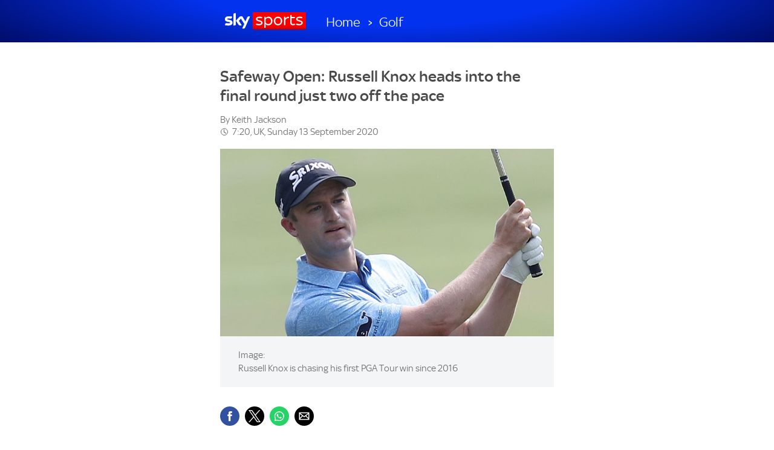

--- FILE ---
content_type: text/html; charset=UTF-8
request_url: https://www.skysports.com/amp/golf/news/12176/12070584/safeway-open-russell-knox-heads-into-the-final-round-just-two-off-the-pace
body_size: 20421
content:
<!doctype html>
<html ⚡ lang="en">
<head>
    <meta charset="utf-8">
    <script async src="https://cdn.ampproject.org/v0.js"></script>
    <script async custom-element="amp-consent" src="https://cdn.ampproject.org/v0/amp-consent-0.1.js"></script>
    <title>Safeway Open: Russell Knox heads into the final round just two off the pace | Golf News | Sky Sports</title>
    <meta name="title" content="Safeway Open: Russell Knox heads into the final round just two off the pace | Golf News | Sky Sports">
    <meta name="description" content="Russell Knox stayed in contention for his first PGA Tour win in over four years as a 70 was enough to keep him two shots off the lead on day three of the Safeway Open.">
    <link rel="canonical" href="https://www.skysports.com/golf/news/12176/12070584/safeway-open-russell-knox-heads-into-the-final-round-just-two-off-the-pace"/>
    <meta name="viewport" content="width=device-width, initial-scale=1.0, minimum-scale=1">

        <script type="application/ld+json">
          {"@context": "http://schema.org","@type": "NewsArticle","alternativeHeadline": "Knox two back in bunched leaderboard","articleBody": "Russell Knox stayed in contention for his first PGA Tour win in over four years as a 70 was enough to keep him two shots off the lead on day three of the Safeway Open. Knox birdied two of the first three holes at Silverado Country Club, although he was unable to make any further gains and settled for 15 consecutive pars to remain on 14 under amid a hugely-congested leaderboard.  Brian Stuard, James Hahn and Cameron Percy share the lead on 16 under, with the top 28 players separated by only four shots heading into Sunday's final round. Stuard (66) and Hahn (67) both kept bogeys off their cards on day three, while Australian Percy mixed six birdies with two dropped shots in his 68 as he bids for his maiden PGA Tour title at the age of 46. \"A win would mean the world to me,\" said Percy. \"Yeah, it would be fantastic. It would mean I get to go to Augusta, which is a goal. I've never been to Augusta, which is the biggest goal you have when you come over here. I just thought I'd get there, I haven't got there yet, so it's a big deal.\"  Norway's Kristoffer Ventura made a significant early move up the leaderboard, pitching in for eagle at the ninth to cap an outward 30, and he was the first to get to 16 under when he holed a 10-foot birdie putt at the short 11th, only to have his momentum halted with bogeys at 13 and 15. He clawed one shot back at the last to complete a 66 and set the clubhouse target at 15 under, a score later matched by overnight-leader Sam Burns (72) and Friday's albatross star Harry Higgs (70). Emiliano Grillo, the 2015 champion, surged into contention for a second win in Napa Valley as he birdied four of the last five holes to return a 65 along with veteran Stewart Cink.  The 2009 Open champion made six birdies as he also covered the front nine in just 30 blows, although a birdie at the 12th was his only gain after the turn as he equalled Grillo's 65 and joined the Argentine on 14 under. \"I did start off hot, I don't know how else to describe it,\" said Cink, who admitted taking three to get down from just short of the green at the par-five ninth took the wind out of his sails. \"I was just in front of the green in two and I hit kind of an indifferent third shot to about 10 feet and didn't make the putt, and that was just a little bit of a momentum staller. And then after that I was still pushing. I made one more birdie, but I just couldn't get anything stuffed in there close and couldn't get any putts to fall.  \"All in all, though, it was a round I'm really pleased with.\" Knox missed a number of chances from inside 15 feet to add to his two early birdies, while England's Ben Taylor fired a six-birdie 67 to ensure he will start the final round just three shots off the lead.","mainEntityOfPage": {"@type": "WebPage","url": "/golf/news/12176/12070584/safeway-open-russell-knox-heads-into-the-final-round-just-two-off-the-pace"},"wordCount": "502","inLanguage": "en-GB","genre": "golf","publisher": {"@type": "Organization","@id": "#Publisher","name": "Sky Sports","logo": {"@type": "ImageObject","@id": "#Logo","url": "https://e0.365dm.com/tvlogos/channels/Sky-Sports-Logo.png","width": "172","height": "36"}},"headline": "Safeway Open: Russell Knox heads into the final round just two off the pace","description": "Russell Knox is two off the lead at the Safeway Open, with the top 28 players separated by just four shots after the third round.","dateline": "London,UK","copyrightHolder": {"@id":"#Publisher"},"author":  {"@type": "Person","name": "Keith Jackson" } ,"datePublished": "2020-09-13T02:14:00+0000","dateModified": "2020-09-13T07:20:00+0000","dateCreated": "2020-09-13T02:19:00+0000","image": {"@type": "ImageObject","url": "https://e0.365dm.com/20/09/2048x1152/skysports-russell-knox-golf_5094979.jpg?20200913012935","width": 2048,"height": 1152 } ,"url":"/golf/news/12176/12070584/safeway-open-russell-knox-heads-into-the-final-round-just-two-off-the-pace"  }
        </script>
        
      <script type="application/ld+json">
        {"@context":"http:\/\/schema.org","@type":"Organization","name":"Sky Sports","legalName":"Sky Sports LIMITED","url":"https:\/\/www.skysports.com\/","description":"Watch the best live coverage of your favourite sports: Football, Golf, Rugby, Cricket, Tennis, F1, Boxing, plus the latest sports news, transfers and scores.","logo":{"@type":"ImageObject","url":"https:\/\/e0.365dm.com\/tvlogos\/channels\/Sky-Sports-Logo.png","width":172,"height":36},"foundingDate":1989,"founders":{"@type":"Person","name":"Rupert Murdoch"},"address":{"@type":"PostalAddress","streetAddress":"Grant Way","addressLocality":"Isleworth","addressRegion":"Greater London","postalCode":"TW7 5QD","addressCountry":"United Kingdom"},"contactPoint":{"@type":"ContactPoint","contactType":"customer support","telephone":"[(+44) 0330 041 2639]","email":"sports@sky.com"},"sameAs":["https:\/\/www.facebook.com\/skysports","https:\/\/twitter.com\/skysports","https:\/\/www.instagram.com\/skysports","https:\/\/www.youtube.com\/skysports","https:\/\/en.wikipedia.org\/wiki\/Sky_Sports","https:\/\/plus.google.com\/+SoccerAMOfficial"]}
      </script>

      <script type="application/ld+json">
        {"@context":"http:\/\/schema.org","@type":"WebSite","name":"Sky Sports","url":"http:\/\/www.skysports.com"}
      </script>


    
    <link rel="icon" href="/favicon.ico?bypass-service-worker">
    <link rel="icon" href="/icon.svg?bypass-service-worker" type="image/svg+xml">
    <link rel="apple-touch-icon" href="/apple-touch-icon.png?bypass-service-worker">
    
    
    
    
    
    <meta name="x:card" content="summary_large_image">
    <meta name="x:site" content="@skysports">
    <meta name="x:title" content="Safeway Open: Russell Knox heads into the final round just two off the pace">
    <meta name="x:description" content="Russell Knox stayed in contention for his first PGA Tour win in over four years as a 70 was enough to keep him two shots off the lead on day three of the Safeway Open.">
    <meta name="x:image" content="https://e0.365dm.com/20/09/768x432/skysports-russell-knox-golf_5094979.jpg?20200913012935">
    <meta name="x:image:alt" content="Russell Knox">
    
    <meta name="x:app:country" content="GB">
    <meta name="x:app:id:iphone" content="500102120">
    <meta name="x:app:id:ipad" content="500102120">
    <meta name="x:app:id:googleplay" content="com.bskyb.sportsnews">
    
    <meta property="fb:app_id" content="119138771563927">
    <meta property="og:site_name" content="Sky Sports">
    <meta property="og:locale" content="en_GB">
    <meta property="og:title" content="Safeway Open: Russell Knox heads into the final round just two off the pace">
    <meta property="og:description" content="Russell Knox stayed in contention for his first PGA Tour win in over four years as a 70 was enough to keep him two shots off the lead on day three of the Safeway Open.">
    <meta property="og:url" content="https://www.skysports.com/amp/golf/news/12176/12070584/safeway-open-russell-knox-heads-into-the-final-round-just-two-off-the-pace">
    <meta property="og:type" content="article">
    <meta property="og:image" content="https://e0.365dm.com/20/09/1600x900/skysports-russell-knox-golf_5094979.jpg?20200913012935">
    
    
    <script async custom-element="amp-ad" src="https://cdn.ampproject.org/v0/amp-ad-0.1.js"></script>
    <script async custom-element="amp-user-notification" src="https://cdn.ampproject.org/v0/amp-user-notification-0.1.js"></script>
    <script async custom-element="amp-analytics" src="https://cdn.ampproject.org/v0/amp-analytics-0.1.js"></script>
    <script async custom-element="amp-instagram" src="https://cdn.ampproject.org/v0/amp-instagram-0.1.js"></script>
    <script async custom-element="amp-youtube" src="https://cdn.ampproject.org/v0/amp-youtube-0.1.js"></script>
    <script async custom-element="amp-iframe" src="https://cdn.ampproject.org/v0/amp-iframe-0.1.js"></script>

    <style amp-boilerplate>body{-webkit-animation:-amp-start 8s steps(1,end) 0s 1 normal both;-moz-animation:-amp-start 8s steps(1,end) 0s 1 normal both;-ms-animation:-amp-start 8s steps(1,end) 0s 1 normal both;animation:-amp-start 8s steps(1,end) 0s 1 normal both}@-webkit-keyframes -amp-start{from{visibility:hidden}to{visibility:visible}}@-moz-keyframes -amp-start{from{visibility:hidden}to{visibility:visible}}@-ms-keyframes -amp-start{from{visibility:hidden}to{visibility:visible}}@-o-keyframes -amp-start{from{visibility:hidden}to{visibility:visible}}@keyframes -amp-start{from{visibility:hidden}to{visibility:visible}}</style><noscript><style amp-boilerplate>body{-webkit-animation:none;-moz-animation:none;-ms-animation:none;animation:none}</style></noscript>

    <style amp-custom>:root{--base-scaler:10px;--base-font-scaler:48px}@media (max-width:900px){:root{--base-scaler:calc(3.3px + 0.75vw);--base-font-scaler:calc(21.2px + 3vw)}}@media (max-width:360px){:root{--base-scaler:6px;--base-font-scaler:32px}}:root{--brand-1:#002672;--brand-3:linear-gradient(#002672,#00043b);--brand-highlight:#3578ff;--shade-0:#fff;--shade-1:#f4f5f7;--shade-2:#e2e2e2;--shade-2-5:#9f9f9f;--shade-3:#707070;--shade-4:#4a4a4a;--shade-4-5:#453f3f;--shade-4-75:#252525;--shade-5:#222;--shade-6:#111;--black-op80:rgba(0,0,0,.8);--black-op60:rgba(0,0,0,.6);--black-op40:rgba(0,0,0,.4);--gradient-radial:radial-gradient(circle at center,#fff 0,#e8e7ed 100%);--gradient-pipe:linear-gradient(90deg,#d7d5dd,#eee 30%,#eee 70%,#d7d5dd);--gradient-linear:linear-gradient(180deg,#f5f5f5,#e3e4e4);--success:#299934;--alert:#ea021a;--live:#ea021a;--live-color:#fff;--breaking:#fde000;--breaking-color:#111;--link-color:#3157a1;--link-color-invert:#2aa2e1;--link-color-on-light:#00369f;--link-color-on-dark:#4fc2ff;--live-bg:linear-gradient(180deg,#e90e10,#bc0000);--breaking-bg:linear-gradient(180deg,#f8eb1f,#f2ca06);--body-bg:var(--gradient-pipe);--article-bg:var(--shade-0);--component-bg:var(--shade-0);--component-bg-transparent:#ffffff00;--component-shade:var(--shade-1);--component-shade-gradient:linear-gradient(180deg,#f5f5f5,#e3e4e4);--component-shade-dark:var(--shade-5);--border-color:var(--shade-2);--border-color-dark:var(--shade-5);--text-color:var(--shade-4);--text-color-invert:var(--shade-0);--text-color-secondary:var(--shade-3);--text-color-tertiary:var(--shade-2-5);--text-color-dark:var(--shade-6);--text-color-light:var(--shade-0);--icon-color:var(--shade-6);--base-shade:255,255,255;--base-shade-invert:0,0,0;--page-canvas:#f8f8f8;--site-canvas: ;--drop-shadow:0 3px 3px rgba(0,0,0,.12);--glow-shadow:0 0 8px rgba(0,0,0,.12);--site-header-shadow:0 1px 15px rgba(0,0,0,.14);--transition-duration-l:0.5s;--space-xs:calc(var(--base-scaler)*1);--space-s:calc(var(--base-scaler)*2);--space-m:calc(var(--base-scaler)*3);--space-l:calc(var(--base-scaler)*4);--space-xl:calc(var(--base-scaler)*6);--site-width:1024px;--site-width-s:480px;--site-width-m:700px;--site-width-amp:600px;--site-width-inner:976px;--component-gap:var(--space-s);--component-padding:var(--space-m);--component-margin:var(--space-l);--group-margin:var(--space-xl);--site-gutter:calc(var(--space-s) + 4px);--z-index-ui:999;--z-index-ads:9999;--z-index-overlays:99999;--branding-sky-text-font:"Sky Text";--branding-sky-headline-font:"Sky Headline","Sky Headline fallback","arial narrow",sans-serif;--base-font-name:"skytext";--base-font-load-setting:"optional";--base-font-size:18px;--font-scale-xl:var(--base-font-scaler);--font-scale-l:calc(var(--base-font-scaler)*1.25/2 + 6px);--font-scale-m:calc(var(--base-font-scaler)*0.35 + 13.2px);--font-scale-s:calc((var(--base-font-scaler))/8 + 16px);--font-scale-xs:calc((var(--base-font-scaler))/8 + 14px);--font-scale-xxs:calc((var(--base-font-scaler) - 10px)/8 + 13.25px);--font-fixed-m:var(--base-font-size);--font-fixed-s:calc(var(--base-font-size) - 2px);--font-fixed-xs:calc(var(--base-font-size) - 4px);--display-1:var(--font-scale-xl);--display-2:var(--font-scale-l);--display-3:var(--font-scale-m);--display-4:var(--font-scale-s);--display-5:var(--font-scale-xs);--display-6:var(--font-scale-xxs);--article-text:var(--font-scale-xs);--component-text:var(--font-scale-xxs);--supporting-text:var(--font-fixed-s);--label-text:var(--font-fixed-xs);--ui-display-in-dark-mode:none;--ui-display-in-light-mode:block}@font-face{font-display:"optional";font-family:Sky Text;src:url(/assets/fonts/sky-regular.woff) format("woff")}@font-face{font-display:"optional";font-family:Sky Text;font-weight:700;src:url(/assets/fonts/sky-medium.woff) format("woff")}@font-face{font-display:"optional";font-family:Sky Headline;font-weight:400;src:url(/assets/fonts/sky-headline-semi-bold.woff) format("woff")}@font-face{font-family:Sky Headline fallback;font-stretch:condensed;font-weight:400;size-adjust:71%;src:local("HelveticaNeue-CondensedBold"),local("Tahoma"),local("Roboto")}@font-face{font-display:"optional";font-family:Sky Display;src:url(/assets/fonts/sky-display-medium.woff) format("woff")}@font-face{font-display:"optional";font-family:Sky Football;font-weight:200;src:url(/assets/fonts/sky-football.woff) format("woff")}@font-face{font-display:"optional";font-family:Sky Premier League;font-weight:200;src:url(/assets/fonts/sky-premier-league.woff) format("woff")}@font-face{font-display:"optional";font-family:Sky Cricket;font-weight:200;src:url(/assets/fonts/sky-cricket.woff) format("woff")}@font-face{font-display:"optional";font-family:The Hundred;font-weight:200;src:url(/assets/fonts/the-hundred-regular.woff) format("woff")}@font-face{font-display:"optional";font-family:Sky F1;font-weight:200;src:url(/assets/fonts/sky-f1.woff) format("woff")}@font-face{font-display:"optional";font-family:Sky Golf;font-weight:200;src:url(/assets/fonts/sky-golf.woff) format("woff")}*{box-sizing:border-box;font-size:100%;margin:0;padding:0}html{font-size:var(--base-font-size);-webkit-font-smoothing:antialiased;-moz-osx-font-smoothing:grayscale;-webkit-text-size-adjust:none;color:var(--text-color);font-family:var(--branding-sky-text-font),sans-serif;scroll-behavior:smooth;word-wrap:break-word;overflow-anchor:none}body[data-body-locked=true]{overflow:hidden;width:100%}img{border:0;max-width:100%;opacity:1}a,svg{color:inherit;fill:inherit;text-decoration:none}a:hover{text-decoration:underline}@media (hover:none){a[href]:hover{text-decoration:none}}:focus{outline-offset:-2px}ul{list-style:none}:root{--brand-1:#003cdf;--brand-2:#ea021a;--brand-3:linear-gradient(122deg,#1553ff 13.77%,#0f33d5 81.69%);--brand-4:linear-gradient(var(--brand-2),#d42321);--brand-5:linear-gradient(#fff,#dbddec);--link-color:var(--brand-1);--link-color-on-light:var(--link-color);--link-color-faded-hover:#003cdf14;--live-bg:linear-gradient(132deg,#fc0d25 15.22%,#dc051b 80.27%);--site-header-z-index:99992;--site-header-sub-nav-underline-color-override:currentColor;--ui-advert-shaded-bg:#d1cfd8;--sports-branding-transfer-center-primary:#272728;--sports-branding-transfer-center-secondary:#f9db28;--sports-branding-transfer-center-color:#fff;--sports-branding-skysports-primary:var(--brand-1);--sports-branding-skysports-color:#fff;--sports-branding-skysports-font:"Sky Display";--sports-branding-skysports-light-primary:#fff;--sports-branding-skysports-light-color:inherit;--sports-branding-skysports-light-font:"Sky Display";--sports-branding-boxing-primary:#fff;--sports-branding-boxing-color:#4a4a4a;--sports-branding-cricket-primary:#053d70;--sports-branding-cricket-a11y:#037eab;--sports-branding-cricket-gradient:linear-gradient(139.73deg,#037eab 16.77%,#124e7e 82.66%);--sports-branding-cricket-color:#fff;--sports-branding-cricket-font:"Sky Cricket";--sports-branding-cricket-the-hundred-primary:#000;--sports-branding-cricket-the-hundred-secondary:#ff0082;--sports-branding-cricket-the-hundred-color:#fff;--sports-branding-cricket-the-hundred-font:"The Hundred";--sports-branding-darts-primary:#e00c14;--sports-branding-darts-color:#fff;--sports-branding-f1-primary:#e20613;--sports-branding-f1-color:#fff;--sports-branding-f1-font:"Sky F1";--sports-branding-football-primary:#cc0f13;--sports-branding-football-primary-gradient:linear-gradient(-192deg,#cd2529,#be2022 48.5%,#b70709 49%,#a00000);--sports-branding-football-color:#fff;--sports-branding-football-font:"Sky Football";--sports-branding-football-pl-primary:#030c7e;--sports-branding-football-pl-gradient:linear-gradient(-192deg,#1d238a,#222677 48.5%,#090f68 49%,#0e1151);--sports-branding-football-pl-color:#fff;--sports-branding-football-pl-font:"Sky Premier League";--sports-branding-premier-league-primary:var(--sports-branding-football-pl-primary);--sports-branding-premier-league-gradient:var(--sports-branding-football-pl-gradient);--sports-branding-premier-league-color:var(--sports-branding-football-pl-color);--sports-branding-premier-league-font:var(--sports-branding-football-pl-font);--sports-branding-football-wsl-primary:#4a386f;--sports-branding-football-wsl-secondary:#1e1034;--sports-branding-football-wsl-primary-gradient:linear-gradient(var(--sports-branding-football-wsl-primary),var(--sports-branding-football-wsl-secondary));--sports-branding-football-womens-super-league-primary:var(--sports-branding-football-wsl-primary);--sports-branding-football-womens-super-league-secondary:var(--sports-branding-football-wsl-secondary);--sports-branding-football-womens-super-league-primary-gradient:var(--sports-branding-football-wsl-primary-gradient);--sports-branding-gaa-primary:#0c5177;--sports-branding-gaa-color:#fff;--sports-branding-golf-primary:#00472e;--sports-branding-golf-color:#fff;--sports-branding-golf-font:"Sky Golf";--sports-branding-horseracing-primary:#006270;--sports-branding-horseracing-color:#fff;--sports-branding-horseracing-alt-primary:#014350;--sports-branding-horseracing-alt-secondary:#005763;--sports-branding-horseracing-alt-color:#fff;--sports-branding-nba-primary:#004fa8;--sports-branding-nba-color:#fff;--sports-branding-netball-primary:#622482;--sports-branding-netball-color:#fff;--sports-branding-nfl-primary:#273271;--sports-branding-nfl-color:#fff;--sports-branding-rugby-league-primary:#d3181c;--sports-branding-rugby-league-color:#fff;--sports-branding-rugby-union-primary:#063b80;--sports-branding-rugby-union-color:#fff;--sports-branding-tennis-primary:#2c52aa;--sports-branding-tennis-color:#fff;--sports-branding-watch-primary:linear-gradient(132.4deg,#0035c5 15.22%,#002a91 80.27%);--sports-branding-watch-color:#fff;--sports-branding-watch-nav-button:linear-gradient(122.49deg,#1553ff 13.77%,#003cdf 81.69%);--sports-branding-wwe-primary:#000;--sports-branding-wwe-color:#fff;--sports-branding-pundits-page:linear-gradient(0deg,rgba(0,0,0,.2),rgba(0,0,0,.2)),#003cdf}.sdc-ui-bullet-list{color:var(--text-color);font-size:16px;list-style:none;padding:0}.sdc-ui-bullet-list>li:not(:last-of-type){margin-bottom:.25em}.sdc-ui-bullet-list>li>a{color:inherit;display:inline-block;line-height:1;padding:.2em 0;text-decoration:none;vertical-align:middle}.sdc-ui-bullet-list>li>a:hover{background:none;text-decoration:underline}.sdc-ui-bullet-list>li>a:after{border-bottom:1px solid;border-right:1px solid;content:"";display:inline-block;height:.35em;margin-left:.25em;opacity:.9;transform:rotate(-45deg) translateY(-1px);width:.35em}.sdc-ui-external-link:after{background:url([data-uri]) no-repeat;background-size:100%;content:"";display:inline-block;height:.9em;margin-left:.2em;opacity:.5;position:relative;top:-1px;vertical-align:middle;width:.9em}.sdc-ui-label{color:var(--link-color);font-size:15px}.sdc-article-significance[class]{background:var(--brand-1);color:var(--text-color-invert);cursor:default;display:inline-block;font-size:13px;font-weight:700;line-height:1.08;overflow:hidden;padding:2px 4px;text-overflow:ellipsis;text-transform:uppercase;vertical-align:middle;white-space:nowrap}.sdc-article-significance--breaking[class]{background:var(--breaking);color:var(--breaking-color)}.sdc-article-significance--transfer[class]{background:var(--breaking-color);color:var(--breaking)}.sdc-article-significance--sponsored[class]{background:none;color:var(--text-color-secondary)}.sdc-article-significance--live[class]{background:var(--live);color:var(--text-color-invert)}.amp-page-limit,.sdc-site-footer__wrapper,.sdc-site-header__wrapper,.site-wrap-amp{margin-left:auto;margin-right:auto;max-width:var(--site-width-amp);padding-left:var(--site-gutter);padding-right:var(--site-gutter)}.amp-page-limit{box-sizing:border-box;width:100%}.site-component-vertical-margin{margin-bottom:var(--component-margin)}.site-component-vertical-margin-negative{margin-top:calc(var(--component-margin)*-1)}.ui-media-caption{--caption-bg:var(--component-shade);--text-color:var(--text-color-secondary);--v-padding:var(--component-gap);--h-padding:var(--component-padding);background:var(--caption-bg,#eee);color:var(--text-color);font-size:var(--font-size,var(--supporting-text,16px));line-height:1.4;padding:var(--v-padding,1em) var(--h-padding,1em);text-align:left}.ui-media-caption__caption-text{display:block;margin:0 auto;max-width:100%}.ui-media-caption>span:last-of-type{box-sizing:content-box;display:block;margin-left:auto;margin-right:auto}.sdc-site-au--amp .sdc-site-au__label{color:var(--text-color-secondary);display:block;font-size:.8rem;line-height:1;margin-bottom:.75em;text-align:center}.sdc-site-au--amp.mpu-inline-mobile{background:var(--component-shade);background:radial-gradient(ellipse at center,#fff 0,var(--component-shade) 100%);padding:16px 0}.sdc-site-au--amp .sdc-site-au__item{background:var(--component-shade);display:block;margin:0 auto}@media (max-width:480px){.sdc-site-au--amp.mpu-inline-mobile{margin-left:-16px;margin-right:-16px}}.sdc-article-body .sdc-article-image{padding-left:0;padding-right:0}.sdc-article-gallery,.sdc-article-header{margin-bottom:var(--component-margin)}.sdc-article-header__writer a[href]{color:var(--link-color)}.sdc-article-strapline__button[class]{color:var(--brand-1)}.sdc-article-strapline__button[class]:hover{background-color:var(--brand-1);border-color:var(--brand-1)}.sdc-article-widget-placeholder__button[class]{-webkit-appearance:none;-moz-appearance:none;appearance:none;background:none;border:1px solid;border-radius:3px;color:var(--link-color);cursor:pointer;display:inline-block;font-family:inherit;font-weight:400;line-height:1;padding:.64em 1em;vertical-align:middle}.sdc-article-widget-placeholder__button[class]:hover{background-color:var(--link-color);border-color:var(--link-color);color:#fff;text-decoration:none}.sdc-site-footer[class]{margin-top:var(--component-margin)}.sdc-site-header,.sdc-site-outbrain,.sdc-site-share--amp[class]{margin-bottom:var(--component-margin)}.sdc-site-share--amp[class]{padding-bottom:1em}.sdc-site-share--amp[class]>[class]{margin-right:.5em}.sdc-article-factbox{--factbox-title-font:var(--branding-sky-text-font);--factbox-bg:var(--component-shade-gradient,linear-gradient(180deg,hsla(0,0%,96%,.5) 0%,hsla(180,2%,89%,.5) 100%));--factbox-border:none;--factbox-border-radius:8px;--factbox-bullet-size:8px;--factbox-bullet-indent:1.55em;--factbox-bullet-colour:var(--link-color);max-width:100%}.sdc-article-factbox__text-wrapper{background:var(--factbox-bg);border:var(--factbox-border);border-radius:var(--factbox-border-radius);color:var(--text-color);display:grid;gap:var(--component-gap);padding:var(--component-margin)}.sdc-article-factbox__title-wrapper{display:flex}.sdc-article-factbox__title-wrapper:before{background:var(--brand-3);content:"";display:var(--factbox-chevron-display,block);margin-right:1em;width:8px}.sdc-article-factbox__title{flex:1;font-family:var(--factbox-title-font);font-size:var(--display-3);font-weight:400;line-height:1}.sdc-article-factbox__list{list-style-position:inside;list-style-type:disc}.sdc-article-factbox__text{line-height:1.4}.sdc-article-factbox__author{align-items:center;display:flex;flex-direction:row;line-height:normal}.sdc-article-factbox__author-text{align-items:flex-start;display:flex;flex:1;flex-direction:column;margin:var(--component-gap)}.sdc-article-factbox__author-information{align-items:flex-start;display:flex;flex-direction:row;flex-wrap:wrap;gap:.25em}.sdc-article-factbox__author-image-wrapper{height:60px;overflow:hidden;width:60px}.sdc-article-factbox__author-image{background:var(--component-bg);border-radius:50%;width:100%}.sdc-article-factbox__author-name{color:var(--link-color);font-weight:700;margin-bottom:.3em}.sdc-article-factbox__author-twitter{color:var(--link-color)}.sdc-article-factbox ul{line-height:1.25;list-style:none;padding-left:0}.sdc-article-factbox li{padding:0 0 .5em var(--factbox-bullet-indent);position:relative}.sdc-article-factbox li:before{aspect-ratio:1/1;background:var(--factbox-bullet-colour);border-radius:50%;content:"";left:calc(var(--factbox-bullet-indent) - 1.2em);position:absolute;top:calc(.65em - var(--factbox-bullet-size)/2);width:var(--factbox-bullet-size)}.sdc-article-factbox p a,.sdc-article-factbox ul a{color:var(--link-color);font-weight:700}.sdc-article-gallery--amp{background-color:var(--component-shade);padding-bottom:2em}.sdc-article-gallery--amp *{-webkit-tap-highlight-color:rgba(255,255,255,0);box-sizing:border-box}.sdc-article-gallery--amp .amp-carousel-slide{margin:0}.sdc-article-gallery--amp .sdc-article-gallery__text{background-color:var(--component-shade);bottom:0;color:var(--text-color);font-size:.875rem;left:0;line-height:130%;margin:0;overflow:hidden;padding:.625em 1.125em .625em .75em;position:absolute;text-overflow:ellipsis;transition:max-height .2s cubic-bezier(.4,0,.2,1);white-space:nowrap;width:100%;z-index:1000}.sdc-article-gallery--amp .sdc-article-gallery__text.expanded{max-height:100%;overflow:auto;text-overflow:auto;white-space:normal}.sdc-article-gallery--amp .sdc-article-gallery__text:focus{border:none;outline:none}.sdc-article-gallery--amp .sdc-article-gallery__text span{color:inherit;cursor:pointer;display:block;font-size:12px;height:28px;position:absolute;right:2px;text-align:center;top:.8em;width:28px}.sdc-article-gallery--amp .sdc-article-gallery__caption-label{color:var(--text-color);font-weight:700}.sdc-article-gallery--amp .amp-carousel-button{background-color:rgba(0,0,0,.5);border-radius:50%;top:calc(50% - 18px)}.sdc-article-playbuzz{width:auto}.sdc-article-promo-links__body{background-color:#f2f2f2;border:1px solid #f2f2f2;border-radius:0;padding:17px 21px 12px}.sdc-article-promo-links__header{font-size:1.4em;font-weight:400;margin:.2em 0}.sdc-article-promo-links__logo{height:1.08em;margin-right:.5em;position:relative;top:-1px;vertical-align:middle}.sdc-article-promo-links__items{list-style:none}.sdc-article-promo-links__item:not(:last-of-type){border-bottom:1px solid #ccc}.sdc-article-promo-links__link{align-items:center;color:var(--link-color);display:flex;font-size:1rem;padding:.5em 0}.sdc-article-promo-links__link:focus,.sdc-article-promo-links__link:hover{text-decoration:underline}.sdc-article-promo-links__image{height:auto;margin-right:1em;width:128px}.sdc-article-promo-links__headline{display:block}@media (max-width:420px){.sdc-article-promo-links{font-size:.88em}}.sdc-article-quote{box-sizing:border-box;clear:both;font-size:1rem;margin:32px 0;max-width:100%;overflow:hidden;position:relative}.sdc-article-quote__inner{align-items:center;box-sizing:border-box;display:flex;justify-content:center}.sdc-article-quote__content{background:var(--component-bg);border:1px solid var(--border-color);border-radius:4px;box-sizing:border-box;margin:0;padding:32px;text-align:center;width:100%;z-index:10}.sdc-article-quote__text{color:var(--text-color);display:block;font-size:1.333333em;line-height:1.2;margin-bottom:.75em}.sdc-article-quote__text:before{content:"“"}.sdc-article-quote__text:after{content:"”"}.sdc-article-quote__citation{color:var(--text-color-secondary);font-size:.88889em;font-style:normal}.sdc-article-quote__citation:before{content:"— "}@media (min-width:681px){.sdc-article-quote__content{padding:64px}.sdc-article-quote__text{font-size:1.555555em}.sdc-article-quote__citation{font-size:1em}}.sdc-article-quote--with-image{background-color:#000;box-sizing:border-box;display:flex;min-height:93vw}.sdc-article-quote--with-image .sdc-article-quote__inner{background-color:transparent;height:100%;left:0;min-height:100%;top:0;width:100%}.sdc-article-quote--with-image .sdc-article-quote__content{background:transparent;border:none;margin-bottom:0;margin-top:0;width:100%}.sdc-article-quote--with-image .sdc-article-quote__image{height:100%;left:0;margin:0;opacity:.6;overflow:hidden;position:absolute;top:0;width:100%;z-index:0}.sdc-article-quote--with-image .sdc-article-quote__image-container{height:100%;left:0;position:absolute;top:0;width:100%}.sdc-article-quote--with-image .sdc-article-quote__image-element{display:block;height:100%;left:50%;-o-object-fit:cover;object-fit:cover;position:absolute;top:0;transform:translate(-50%);width:100%}.sdc-article-quote--with-image .sdc-article-quote__citation,.sdc-article-quote--with-image .sdc-article-quote__text{color:#fff;text-shadow:0 1px 5px rgba(0,0,0,.75)}@media (min-width:481px){.sdc-article-quote--with-image{min-height:62.5vw}}@media (min-width:602px){.sdc-article-quote--with-image{display:block;min-height:0}.sdc-article-quote--with-image:before{content:"";display:block;height:0;padding-top:62.5%;width:100%}.sdc-article-quote--with-image .sdc-article-quote__inner{position:absolute}}.sdc-article-related-stories--hidden{display:none}.sdc-article-related-stories--thumbnails .sdc-article-related-stories__item{width:100%}.sdc-article-related-stories--thumbnails .sdc-article-related-stories__item:nth-last-child(2){margin-bottom:12px}.sdc-article-related-stories--thumbnails .sdc-article-related-stories__content{padding:12px}.sdc-article-related-stories--thumbnails .sdc-article-related-stories__link{align-items:center;display:flex;flex-direction:row;font-size:14px}.sdc-article-related-stories--thumbnails .sdc-article-related-stories__link-text{flex:1}.sdc-article-related-stories--thumbnails .sdc-article-related-stories__image{width:100%}.sdc-article-related-stories--thumbnails .sdc-article-related-stories__image-wrap{display:block;margin-right:10px;width:100px}.sdc-article-related-stories__content{border-bottom:1px solid var(--border-color);border-top:1px solid var(--border-color);padding:24px}.sdc-article-related-stories__title{color:var(--text-color);font-size:inherit;font-weight:700;line-height:1.4;margin-bottom:24px;margin-top:0;text-align:center}.sdc-article-related-stories__list{display:flex;flex-wrap:wrap;justify-content:space-between;list-style:none;margin:0;padding:0}.sdc-article-related-stories__item{box-sizing:border-box;font-size:inherit;font-weight:700;line-height:1.2;margin-bottom:12px;width:100%}.sdc-article-related-stories__item:last-child{margin-bottom:0}.sdc-article-related-stories__link{color:var(--link-color)}.sdc-article-related-stories__image-wrap{display:none}.sdc-article-related-stories__tags{margin-top:10px}.sdc-article-related-stories__tags .sdc-article-tags__inner{align-items:flex-end;display:flex;flex-direction:column;flex-wrap:wrap;justify-content:flex-end}.sdc-article-related-stories__tags .sdc-article-tags__title{flex-basis:100%;margin:10px 0 0}.sdc-article-related-stories__tags .sdc-article-tags[data-align=right] .sdc-article-tags__list,.sdc-article-related-stories__tags .sdc-article-tags__list{justify-content:flex-end;margin-left:0;margin-top:10px}.sdc-article-related-stories__tags .sdc-article-tags__link{font-size:12px}@media screen and (min-width:681px){.sdc-article-related-stories__item{width:calc(50% - 12px)}.sdc-article-related-stories__item:nth-last-child(2){margin-bottom:0}}@media screen and (min-width:350px){.sdc-article-related-stories--thumbnails .sdc-article-related-stories__link{font-size:16px}.sdc-article-related-stories--thumbnails .sdc-article-related-stories__image-wrap{width:110px}}@media screen and (min-width:480px){.sdc-article-related-stories__tags .sdc-article-tags__link{font-size:14px}}@media screen and (min-width:680px){.sdc-article-related-stories__tags .sdc-article-tags__title{flex-basis:120px}.sdc-article-related-stories__tags .sdc-article-tags__inner{align-items:center;flex-direction:row}.sdc-article-related-stories__tags .sdc-article-tags[data-align=right] .sdc-article-tags__list,.sdc-article-related-stories__tags .sdc-article-tags__list{margin-left:10px}.sdc-article-related-stories--thumbnails .sdc-article-related-stories__content{padding:24px}.sdc-article-related-stories--thumbnails .sdc-article-related-stories__link{font-size:inherit}.sdc-article-related-stories--thumbnails .sdc-article-related-stories__image-wrap{width:128px}}.sdc-article-strapline{line-height:1.25;position:relative}.sdc-article-strapline__link{background:var(--component-bg);border-radius:var(--component-border-radius,5px);color:var(--text-color);display:flex;flex-wrap:wrap;font-size:var(--component-text);gap:var(--component-padding);text-decoration:none}.sdc-article-strapline__button[href]:after,.sdc-article-strapline__link[href]:after{bottom:0;content:"";left:0;position:absolute;right:0;top:0}.sdc-article-strapline:not(.sdc-article-strapline--button-layout) .sdc-article-strapline__link{background:var(--component-shade);border:1px solid var(--border-color);padding:var(--component-padding)}.sdc-article-strapline__link[class]:hover{background:var(--component-bg);text-decoration:none}.sdc-article-strapline__title{display:block;font-size:var(--display-4);font-weight:400;margin-bottom:var(--component-gap);-webkit-text-decoration:var(--link-decoration-hover);text-decoration:var(--link-decoration-hover)}.sdc-article-strapline__image-wrap{flex:1 1 160px}.sdc-article-strapline__image{background-color:var(--media-placeholder);display:block;width:100%}.sdc-article-strapline__body{flex:999 1 222px}.sdc-article-strapline__button{margin-top:var(--component-padding)}.sdc-article-strapline__button[class]{-webkit-appearance:none;-moz-appearance:none;appearance:none;background:none;border:1px solid;border-radius:3px;color:var(--link-color);cursor:pointer;display:inline-block;font-family:inherit;font-weight:400;line-height:1;padding:.64em 1em;vertical-align:middle}.sdc-article-strapline__button[class]:hover{background-color:var(--link-color);border-color:var(--link-color);color:#fff;text-decoration:none}.sdc-article-strapline__button{font-size:16px}.sdc-article-widget-placeholder{height:0;padding-top:56.25%;position:relative;width:100%}.sdc-article-widget-placeholder[class]{font-size:.889rem;line-height:1.4}.sdc-article-widget-placeholder__inner{height:100%;left:0;position:absolute;top:0;width:100%}.sdc-article-widget-placeholder__content{display:table;font-size:inherit;height:100%;width:100%}.sdc-article-widget-placeholder__content-inner{background-color:var(--component-shade);color:var(--text-color);display:table-cell;padding:16px 5%;text-align:center;text-decoration:none;vertical-align:middle}.sdc-article-widget-placeholder__button{color:#214cb8;font-size:inherit;margin-top:1em}.sdc-article-widget-placeholder__button:before{bottom:-1px;content:"";left:-1px;position:absolute;right:-1px;top:-1px;z-index:4}.sdc-article-widget-placeholder__button:hover .sdc-article-widget-placeholder__media-icon-body>svg{fill:#fff;width:100%}.sdc-article-widget-placeholder__logo{display:block;height:21px;margin:0 auto 5px;width:100px}.sdc-article-widget-placeholder__media-icon{display:inline-block;height:19px;margin-right:10px;vertical-align:sub;width:19px}.sdc-article-widget-placeholder__media-icon-body>svg{fill:#214cb8;width:100%}.sdc-article-widget-placeholder--top-media{height:auto;margin:0 auto 32px;padding:0 16px}.sdc-article-widget-placeholder--top-media:before{content:"";display:block;padding-top:56.25%;width:100%}@media screen and (min-width:681px){.sdc-article-widget-placeholder__content{font-size:inherit}}.sdc-site-cookie-notice{background:var(--component-bg);color:var(--text-color);display:block;font-size:.875rem;overflow:hidden;pointer-events:none;visibility:hidden;width:100%}.no-js .sdc-site-cookie-notice{display:none}.sdc-site-cookie-notice--fixed-bottom{bottom:0;box-shadow:0 0 5px rgba(0,0,0,.3);left:0;position:fixed;transform:translateZ(0);z-index:9999}.sdc-site-cookie-notice--fixed-top{box-shadow:0 0 5px rgba(0,0,0,.3);left:0;position:fixed;top:0;z-index:9999}.sdc-site-cookie-notice--fixed-top-overlap{box-shadow:0 0 5px rgba(0,0,0,.3);left:0;position:fixed;top:0;z-index:1000050}.sdc-site-cookie-notice--hidden{display:none}.sdc-site-cookie-notice--visible{pointer-events:all;visibility:visible}.sdc-site-cookie-notice a{color:var(--link-color);text-decoration:none}.sdc-site-cookie-notice a:hover{border-bottom:1px solid var(--border-color);color:var(--text-color)}.sdc-site-cookie-notice__wrapper{margin:0 auto;max-width:1024px;padding:15px}.sdc-site-cookie-notice__text{display:inline-block;max-width:85%}.sdc-site-cookie-notice__close{-webkit-appearance:none;-moz-appearance:none;appearance:none;background:0 0;border:none;cursor:pointer;float:right;font-family:inherit;font-size:100%;margin:2px 0;padding:0}.sdc-site-cookie-notice__close-text{overflow:auto;position:absolute;clip:rect(1px,1px,1px,1px);height:1px;margin-right:8px;width:1px}.sdc-site-cookie-notice__close-text:hover{border-bottom:1px solid var(--border-color);color:var(--text-color)}.sdc-site-cookie-notice__close-icon{position:relative;top:-1px}.sdc-site-cookie-notice__close-icon svg{height:1.3em;vertical-align:middle;width:1.3em}.sdc-site-cookie-notice__close-icon path{fill:var(--link-color)}@media screen and (min-width:480px){.sdc-site-cookie-notice__text{max-width:95%}}@media screen and (min-width:800px){.sdc-site-cookie-notice__text{max-width:90%}.sdc-site-cookie-notice__close-text{position:static;clip:rect(auto,auto,auto,auto);height:auto;width:auto}}.sdc-site-cookie-notice--amp.sdc-site-cookie-notice{pointer-events:all}.sdc-site-footer--amp{background:#f2f2f2;color:#333;padding-bottom:1.5em;padding-top:1.5em}.sdc-site-footer--amp .sdc-site-footer__wrapper{margin:0 auto;max-width:auto;padding:0 auto}.sdc-site-footer--amp .sdc-site-footer__list{list-style:none;margin:0 0 1em;padding:0}.sdc-site-footer--amp .sdc-site-footer__list-item{display:inline-block;margin-bottom:0;margin-right:.5em}.sdc-site-footer--amp .sdc-site-footer__list-link{color:#666;display:block;line-height:1;padding:.4em 0;text-decoration:none}.sdc-site-footer--amp .sdc-site-footer__list-logo{margin:.5em 0}.sdc-site-footer--amp .sdc-site-footer__list-logo-image{margin-right:.5em;max-width:140px;min-width:70px;vertical-align:middle}.sdc-site-footer--amp .sdc-site-footer__list-copyright{display:inline-block;vertical-align:middle}.sdc-site-live-on-sky.sdc-site-tiles__item{padding:0}.sdc-site-live-on-sky{--alternate-bg:var(--brand-1);--alternate-color:var(--sports-branding-football-color);--mobile-bg:#fff;--color:inherit;--live-color:#fff;--live-background:var(--live);border-bottom:1px solid #eaeaea;border-top:1px solid #eaeaea;display:flex;flex-direction:column;position:relative;text-align:center}.sdc-site-live-on-sky__inner{background:var(--mobile-bg);color:var(--color);font-size:.8em;padding:1em 0;width:100%}.sdc-site-live-on-sky__wrap{height:100%}.sdc-site-live-on-sky__badges{align-items:flex-end;display:flex;flex:1 1 auto;justify-content:center;margin:.5em;max-width:40%;text-align:right;width:5em;z-index:1}.sdc-site-live-on-sky__head{padding:.5em 0}.sdc-site-live-on-sky__body{flex:auto;padding:.6em 1.5em}.sdc-site-live-on-sky__category{color:inherit;flex:1;font-size:.9rem;font-weight:200;margin-bottom:.25em;z-index:5}.sdc-site-live-on-sky__category-link{display:inline-block;margin-bottom:.1em;padding:.12em 0}.sdc-site-live-on-sky__title{flex:1;font-size:1.8em;font-weight:700;line-height:1.1;width:100%}.sdc-site-live-on-sky__title-text{background:inherit;color:inherit;z-index:3}.sdc-site-live-on-sky__action{padding-bottom:.5em}.sdc-site-live-on-sky__body-wrap{flex:1 0 auto}.sdc-site-live-on-sky__wrap--cols .sdc-site-live-on-sky__category,.sdc-site-live-on-sky__wrap--cols .sdc-site-live-on-sky__title{flex:0 0 auto}.sdc-site-live-on-sky__wrap--cols .sdc-site-live-on-sky__body-wrap .sdc-site-live-on-sky__category,.sdc-site-live-on-sky__wrap--cols .sdc-site-live-on-sky__body-wrap .sdc-site-live-on-sky__status{display:none}.sdc-site-live-on-sky__links{color:inherit;margin-top:1em;padding:0 1em;text-align:center;width:100%;z-index:5}.sdc-site-live-on-sky__links--non-clickable{z-index:2}.sdc-site-live-on-sky__links-item{display:inline-block;margin-left:.5em;margin-right:.5em}.sdc-site-live-on-sky__logo{font-size:1rem;height:20px;position:relative;z-index:2}.sdc-site-live-on-sky__kickoff-time,.sdc-site-live-on-sky__time{display:block}.sdc-site-live-on-sky__status{display:inline-block;margin-bottom:1em;z-index:1}.sdc-site-live-on-sky__status-live{background-color:var(--live-background);color:var(--live-color);font-size:.7em;font-weight:500;margin-bottom:-.5em;padding:.2em .5em .2em 1.1em;text-transform:uppercase;z-index:2}.sdc-site-live-on-sky__action,.sdc-site-live-on-sky__body,.sdc-site-live-on-sky__head,.sdc-site-live-on-sky__kickoff-time,.sdc-site-live-on-sky__time{justify-content:flex-start}.sdc-site-live-on-sky__head,.sdc-site-live-on-sky__kickoff-time,.sdc-site-live-on-sky__logo,.sdc-site-live-on-sky__time{font-size:1rem;z-index:2}.sdc-site-live-on-sky__body+.sdc-site-live-on-sky__action{margin-top:.6em}@media (max-width:600px){.sdc-site-live-on-sky__head{display:none}}.sdc-site-live-on-sky[data-livestream=true] .sdc-site-live-on-sky__inner{background:var(--alternate-bg);color:var(--alternate-color)}.sdc-site-live-on-sky[data-livestream=true] .sdc-site-live-on-sky__category{color:var(--alternate-color)}.sdc-site-live-on-sky[data-livestream=true] .sdc-site-live-on-sky__wrap:before{background:radial-gradient(circle at center,#0037a5 0,#00153f 100%)}:root{--article-body-width-max:1024px;--article-body-width-s:390px;--article-body-width-m:540px;--article-body-width-l:700px}.sdc-article-body{--link-decoration:underline;--link-decoration-hover:none;--article-link-colour:var(--link-color);--primary-text-colour:var(--text-color);--secondary-text-colour:var(--text-color-secondary);--heading-colour:var(--text-color);--text-selection-colour:var(--link-color);--default-border-color:var(--border-color);--article-base-font-size:16px;--body-font-size-default:var(--universal-body-font-size,1rem);--body-font-size-medium:var(--universal-body-font-size,1.2222rem);--h1-font-size-default:var(--universal-h1-font-size,2rem);--h1-font-size-medium:var(--universal-h1-font-size,2.6667rem);--h2-font-size-default:var(--universal-h2-font-size,1.7778rem);--h2-font-size-medium:var(--universal-h2-font-size,2rem);--h3-font-size-default:var(--universal-h3-font-size,1.5556rem);--h3-font-size-medium:var(--universal-h3-font-size,1.7778rem);--h4-font-size-default:var(--universal-h4-font-size,1.3333rem);--h4-font-size-medium:var(--universal-h4-font-size,1.4444rem);--h5-font-size-default:var(--universal-h5-font-size,1.1111rem);--h5-font-size-medium:var(--universal-h5-font-size,1.2222rem)}.sdc-article-body .sdc-article-widget:not([class*="--full-bleed"]),.sdc-article-body-width-limiter,.sdc-article-body>dl,.sdc-article-body>h1,.sdc-article-body>h2,.sdc-article-body>h3,.sdc-article-body>h4,.sdc-article-body>h5,.sdc-article-body>h6,.sdc-article-body>hr,.sdc-article-body>ol,.sdc-article-body>p,.sdc-article-body>ul,.sdc-article-body__progress-bar,.sdc-timeline-node,[class*="--match-article-body-copy-width"],div.sdc-site-topic-banner--article-body-width{box-sizing:content-box}.sdc-article-body .sdc-article-widget:not([class*="--full-bleed"],.sdc-site-live-on-sky),.sdc-article-body>dl,.sdc-article-body>h1,.sdc-article-body>h2,.sdc-article-body>h3,.sdc-article-body>h4,.sdc-article-body>h5,.sdc-article-body>h6,.sdc-article-body>hr,.sdc-article-body>ol,.sdc-article-body>p,.sdc-article-body>ul{padding-left:var(--site-gutter);padding-right:var(--site-gutter)}.sdc-article-body [class*="--full-bleed"]{left:calc(-50vw + 50%);max-width:100vw;position:relative;width:100vw}[class*="--match-article-body-copy-width"]{padding-bottom:32px;padding-left:16px;padding-right:16px}div.sdc-site-topic-banner--article-body-width{margin-top:2rem;padding:0 16px}@media (min-width:851px){div.sdc-site-topic-banner--article-body-width{margin-top:3rem}}.sdc-article-body>hr{border:0;border-top:1px solid var(--default-border-color);margin:1.5rem auto}.sdc-article-body{font-size:var(--body-font-size-default);line-height:1.44}.sdc-article-body>dl,.sdc-article-body>ol,.sdc-article-body>p,.sdc-article-body>ul{margin-bottom:1.5rem;margin-top:0}.sdc-article-body>dl:last-child,.sdc-article-body>ol:last-child,.sdc-article-body>p:last-child,.sdc-article-body>ul:last-child{margin-bottom:0}.sdc-article-body>dl a,.sdc-article-body>h1 a,.sdc-article-body>h2 a,.sdc-article-body>h3 a,.sdc-article-body>h4 a,.sdc-article-body>h5 a,.sdc-article-body>h6 a,.sdc-article-body>ol a,.sdc-article-body>p a,.sdc-article-body>ul a{color:var(--article-link-colour);font-weight:700}.sdc-article-body>h1,.sdc-article-body>h2,.sdc-article-body>h3,.sdc-article-body>h4,.sdc-article-body>h5,.sdc-article-body>h6{color:var(--heading-colour);line-height:1.1;margin-bottom:1rem;margin-top:3rem}.sdc-article-body>h1:first-child,.sdc-article-body>h2:first-child,.sdc-article-body>h3:first-child,.sdc-article-body>h4:first-child,.sdc-article-body>h5:first-child,.sdc-article-body>h6:first-child{margin-top:0}.sdc-article-body>h1 b,.sdc-article-body>h1 em,.sdc-article-body>h1 i,.sdc-article-body>h1 strong,.sdc-article-body>h2 b,.sdc-article-body>h2 em,.sdc-article-body>h2 i,.sdc-article-body>h2 strong,.sdc-article-body>h3 b,.sdc-article-body>h3 em,.sdc-article-body>h3 i,.sdc-article-body>h3 strong,.sdc-article-body>h4 b,.sdc-article-body>h4 em,.sdc-article-body>h4 i,.sdc-article-body>h4 strong,.sdc-article-body>h5 b,.sdc-article-body>h5 em,.sdc-article-body>h5 i,.sdc-article-body>h5 strong,.sdc-article-body>h6 b,.sdc-article-body>h6 em,.sdc-article-body>h6 i,.sdc-article-body>h6 strong{font-style:normal;font-weight:inherit}.sdc-article-body>h1{font-size:var(--h1-font-size-default);font-weight:400;line-height:1.11}.sdc-article-body>h2{font-size:var(--h2-font-size-default);font-weight:400;line-height:1.13}.sdc-article-body>h3{font-size:var(--h3-font-size-default);font-weight:700;line-height:1.14}.sdc-article-body>h4{font-size:var(--h4-font-size-default);font-weight:700;line-height:1.25}.sdc-article-body>h5,.sdc-article-body>h6{font-size:var(--h5-font-size-default);line-height:1.3}.sdc-article-body>h5{font-weight:700}.sdc-article-body>h6{font-weight:400}@media (min-width:681px){.sdc-article-body>h1{font-size:var(--h1-font-size-medium);line-height:1}.sdc-article-body>h2{font-size:var(--h2-font-size-medium);line-height:1.11}.sdc-article-body>h3{font-size:var(--h3-font-size-medium);line-height:1.13}.sdc-article-body>h4{font-size:var(--h4-font-size-medium);line-height:1.15}.sdc-article-body>h5,.sdc-article-body>h6{font-size:var(--h5-font-size-medium);line-height:1.18}}.sdc-article-body>dl,.sdc-article-body>ol,.sdc-article-body>ul{font-size:1em;font-weight:400;list-style:none}.sdc-article-body>dl>dd,.sdc-article-body>dl>li,.sdc-article-body>ol>dd,.sdc-article-body>ol>li,.sdc-article-body>ul>dd,.sdc-article-body>ul>li{color:var(--primary-text-colour);margin:0 0 .5rem;padding:0 0 0 1.5em;position:relative}.sdc-article-body>dl>dd:before,.sdc-article-body>dl>li:before,.sdc-article-body>ol>dd:before,.sdc-article-body>ol>li:before,.sdc-article-body>ul>dd:before,.sdc-article-body>ul>li:before{display:block;left:0;position:absolute}.sdc-article-body>dl>dd:last-child,.sdc-article-body>dl>li:last-child,.sdc-article-body>ol>dd:last-child,.sdc-article-body>ol>li:last-child,.sdc-article-body>ul>dd:last-child,.sdc-article-body>ul>li:last-child{margin-bottom:0}.sdc-article-body>ol{counter-reset:my-counter}.sdc-article-body>ol>li:before{color:var(--secondary-text-colour);content:counter(my-counter);counter-increment:my-counter}.sdc-article-body>ul>li:before{background:var(--secondary-text-colour);border-radius:50%;content:"";height:4px;left:.5em;top:.6em;width:4px}.sdc-article-body>dl dt{font-weight:600}.sdc-article-body>p{word-break:break-word}.sdc-article-body>p img{width:100%}.sdc-article-body>p>sub,.sdc-article-body>p>sup{position:relative;top:-.4em;vertical-align:baseline}.sdc-article-body>p>sub{top:.4em}.sdc-article-body--lead>p:first-of-type{font-weight:700}.sdc-article-body .sdc-article-widget{box-sizing:border-box;clear:both;font-size:1rem;margin-bottom:1.5rem;margin-top:1.5rem;transition:margin-left 0s ease-in-out}.sdc-article-body>.sdc-article-widget:last-child{margin-bottom:0}.sdc-article-body .sdc-article-strapline--default-layout+.sdc-article-strapline--default-layout{margin-top:-.75rem}.sdc-article-body--amp{margin-bottom:1.5em}.sdc-article-header{--article-header-base-font-size:inherit;--inner-width:748px;--max-width:var(--site-width-inner,976px);--titles-max-width:calc(var(--site-width-inner, 976px)*0.85);--headline-size:var(--display-800);--headline-line-height:var(--line-height-800);--headline-margin:var(--gap-300);--headline-weight:normal;--standfirst-size:var(--display-300);--standfirst-line-height:var(--line-height-300);--standfirst-margin:var(--gap-500);--date-time-size:var(--display-fixed-100);--date-time-line-height:var(--line-height-100);--feature-height:80vh;--feature-bg-overlay:linear-gradient(0deg,rgba(0,0,0,.8),transparent);--margin-bottom-desktop:3em;--margin-bottom-mobile:2em;--wrap-margin-top:1.5em}.sdc-article-header--amp{margin-bottom:1em}.sdc-article-header--amp .sdc-article-header__title{color:var(--text-color);font-size:1.5rem;line-height:1.2;margin-bottom:.5em}.sdc-article-header--amp .sdc-article-header__title-canonical-link{color:inherit;text-decoration:none}.sdc-article-header--amp .sdc-article-header__sub-title{color:var(--text-color-secondary);font-size:1.125rem;font-weight:400;line-height:1.3;margin-bottom:1em}.sdc-article-header--amp .sdc-article-header__details{color:var(--text-color-secondary);font-size:.875rem;line-height:1.3}.sdc-article-header--amp .sdc-article-header__date-time,.sdc-article-header--amp .sdc-article-header__writer{margin:0}.sdc-article-header--amp .sdc-article-header__date-time:before{background-size:100%;content:"";display:inline-block;height:11px;margin-right:.3em;vertical-align:-1px;width:11px}.clock{border:1px solid;border-radius:100%;display:inline-block;height:12px;margin:4px 4px 0 -18px;position:relative;vertical-align:top;width:12px}.clock:after,.clock:before{border:1px solid;border-left:none;content:"";position:absolute;width:0}.clock:after{height:3px;left:4px;top:1px}.clock:before{height:1px;left:6px;top:5px;transform:rotate(130deg)}.sdc-article-image{--article-image-caption-text-default:0.9em;--article-image-fallback-bg:var(--component-shade);--article-image-fill-width:100%;--article-image-fill-height-tablet:320px;--article-image-fill-height-mobile:192px;--article-image-fill-height-sm-mobile:161px;--article-image-border-radius:var(--media-border-radius,0);--article-image-max-width:100%;font-size:var(--article-image-caption-text-default)}.sdc-article-image__figure{margin:0}.sdc-article-image__wrapper{border-radius:var(--article-image-border-radius);overflow:hidden;padding-bottom:56.25%;position:relative}.sdc-article-image__wrapper[data-aspect-ratio="4/3"]{padding-bottom:75%}.sdc-article-image__wrapper[data-aspect-ratio="1/1"]{padding-bottom:100%}.sdc-article-image__wrapper[data-aspect-ratio="3/4"]{padding-bottom:133.3333333333%}.sdc-article-image__item{background:var(--article-image-fallback-bg);height:100%;left:0;overflow:hidden;position:absolute;top:0;width:100%}.sdc-article-image__simple--fill{height:var(--article-image-fill-height-sm-mobile);position:relative;width:var(--article-image-fill-width)}.sdc-article-image__simple--fill img{-o-object-fit:contain;object-fit:contain}@media screen and (min-width:321px){.sdc-article-image__simple--fill{height:var(--article-image-fill-height-mobile)}}@media screen and (min-width:481px){.sdc-article-image__simple--fill{height:var(--article-image-fill-height-tablet)}}.sdc-article-image--amp{margin-bottom:32px}.sdc-article-instagram[data-consent=false] .sdc-article-instagram__inner,.sdc-article-instagram[data-consent=pending] .sdc-article-instagram__inner{display:none}.sdc-article-instagram{border:1px solid #dbdbdb;border-radius:3px}.sdc-article-table{--sdc-article-table-spacing-unit:14px;--sdc-article-table-scrollbar-size:6px;--article-table-border:none;--article-table-border-radius:0;background:var(--component-bg);border:var(--article-table-border);border-radius:0;overflow:hidden;padding-top:.5em;position:relative}.sdc-article-table__heading{font-size:var(--display-3);font-weight:400;margin:0 0 .75em;padding:0 var(--sdc-article-table-spacing-unit);text-align:center}.sdc-article-table__body{overflow:auto;-webkit-overflow-scrolling:touch;-ms-overflow-style:-ms-autohiding-scrollbar}.sdc-article-table__body::-webkit-scrollbar{height:var(--sdc-article-table-scrollbar-size);width:var(--sdc-article-table-scrollbar-size)}.sdc-article-table__body::-webkit-scrollbar-thumb{background:var(--shade-2-5);border:1px solid transparent;border-radius:7px}.sdc-article-table__body::-webkit-scrollbar-track{background:none}.sdc-article-table table{border-collapse:collapse;border-spacing:0;padding:var(--sdc-article-table-spacing-unit);width:100%}.sdc-article-table tr:last-of-type>td{border-bottom:0}.sdc-article-table td,.sdc-article-table th{border-bottom:1px solid var(--border-color);color:var(--text-color);font-style:normal;font-weight:400;padding:var(--sdc-article-table-spacing-unit);vertical-align:top;white-space:nowrap}.sdc-article-table b,.sdc-article-table strong{font-weight:600}.sdc-article-table th{color:var(--text-color-secondary);text-align:left}.sdc-article-table:before{background:linear-gradient(to left,var(--component-bg) 0,var(--component-bg-transparent) 100%);bottom:var(--sdc-article-table-scrollbar-size);content:"";pointer-events:none;position:absolute;right:0;top:0;width:30px}.sdc-site-header--amp{background-color:#0332ef;background-image:radial-gradient(#0332ef 36%,#000244);background-position:center 80%;background-repeat:no-repeat;background-size:100vw 400%;color:#fff}.sdc-site-header--amp .sdc-site-header__wrapper{align-items:center;display:flex;height:calc(30px + var(--space-l));margin:0 auto;position:relative}.sdc-site-header--amp .sdc-site-header__logo{display:inline-block;height:22px;margin-right:.4em;position:relative;vertical-align:middle;width:114px}.sdc-site-header--amp .sdc-site-header__logo-image{display:block;width:auto}.sdc-site-header--amp .sdc-site-header__breadcrumb-list{display:inline-block;font-size:.9em;list-style:none;margin:0;padding:0;white-space:nowrap}.sdc-site-header--amp .sdc-site-header__breadcrumb-item{display:inline-block;margin-bottom:0;margin-left:.1em;vertical-align:middle}.sdc-site-header--amp .sdc-site-header__breadcrumb-divider,.sdc-site-header--amp .sdc-site-header__breadcrumb-link{color:#fff;display:block;line-height:1;text-decoration:none}@media (min-width:570px){.sdc-site-header--amp .sdc-site-header__logo{height:30px;margin-right:1em;width:150px}.sdc-site-header--amp .sdc-site-header__breadcrumb-list{font-size:1.25em}.sdc-site-header--amp .sdc-site-header__breadcrumb-item{margin-left:.3em}}.sdc-site-header--amp-nav__sidebar{background-color:var(--component-bg);color:var(--text-color);height:100%;width:70%}.sdc-site-header--amp-nav__list{margin:var(--component-padding);padding-top:30px}.sdc-site-header--amp-nav__item{border-bottom:1px solid var(--border-color)}.sdc-site-header--amp-nav__item a{display:block;padding:var(--component-gap) 0}.sdc-site-header--amp-nav__button{background:none;border:none;box-shadow:none;color:inherit;font:inherit;outline:none;position:absolute;right:var(--site-gutter);top:calc((30px + var(--space-l))/2);transform:translateY(-50%)}.sdc-site-header--amp-nav__button--close .sdc-site-header--amp-nav__hamburger:before{border-top:0;top:0;transform:rotate(-45deg);transform-origin:bottom}.sdc-site-header--amp-nav__button--close .sdc-site-header--amp-nav__hamburger:after{webkit-transform:rotate(45deg);border-bottom:0;transform:rotate(45deg);transform-origin:top}.sdc-site-header--amp-nav__hamburger{display:inline-block;height:20px;position:relative;vertical-align:bottom;width:24px}.sdc-site-header--amp-nav__hamburger:after,.sdc-site-header--amp-nav__hamburger:before{border-color:inherit;border-style:solid;border-width:3px 0;box-sizing:border-box;content:"";height:50%;left:0;position:absolute;top:1px;transition:transform .166s;width:100%}.sdc-site-header--amp-nav__hamburger:after{bottom:2px;top:auto}.sdc-site-header--amp-nav__item-link[aria-current=true]{background-image:linear-gradient(0deg,#0a1388,#0a1388);background-position:bottom;background-repeat:repeat-x;background-size:1px 3px;font-weight:600;text-decoration:none}.sdc-site-share--amp{border-bottom:1px solid var(--border-color);margin-bottom:var(--component-margin);margin-top:0;overflow:hidden;padding-bottom:var(--component-gap)}.sdc-site-share--amp amp-social-share{background-size:60%;border-radius:50%;float:left;margin-right:calc(var(--component-gap)/2)}.sdc-site-share--amp amp-social-share[type=twitter]{background-size:60%}.sdc-site-share--amp amp-social-share[type=facebook]{background-size:75%}.sdc-site-share--amp amp-social-share[type=whatsapp]{background-size:63%}.sdc-site-share--amp amp-social-share[type=email]{background-size:90%}@keyframes sdc-site-video-loader{0%{transform:rotate(0)}to{transform:rotate(1turn)}}.sdc-site-video{font-size:var(--component-text,1em);padding:0}.sdc-site-video:focus{outline:0}.sdc-site-video[data-amp-iframe-embed=true][class]{margin-bottom:0}.sdc-site-video__content{background:var(--shade-5);border-radius:var(--sdc-site-video-border-radius);overflow:hidden;padding-bottom:56.25%;position:relative}.sdc-site-video__content>:not(amp-iframe){height:100%;left:0;position:absolute;top:0;width:100%}.sdc-site-video__content .sdc-site-video__iframe-embed{border:none}.sdc-site-video__poster{-moz-appearance:none;appearance:none;-webkit-appearance:none;border:0;overflow:hidden;pointer-events:none;z-index:2}.sdc-site-video__poster-img{background:#000;height:100%;left:0;-o-object-fit:cover;object-fit:cover;pointer-events:none;position:absolute;top:0;width:100%}.sdc-site-video__loader{background:url("[data-uri]");background-size:100%;bottom:var(--component-padding,5%);left:var(--component-padding,7%);margin:0 0 -1px -1px;max-width:130px;pointer-events:none;position:absolute;width:16%}.sdc-site-video__loader:after{content:"";display:block;padding-bottom:100%}.sdc-site-video__time{background:var(--shade-5,#000);bottom:var(--component-padding,1em);color:var(--text-color-invert,#fff);font-weight:700;opacity:.9;padding:.5% 1%;position:absolute;right:var(--component-padding,1em);z-index:2}.sdc-site-video[data-state=loading] .sdc-site-video__loader{animation:sdc-site-video-loader 1s linear infinite;background-image:url("[data-uri]")}.sdc-site-video[data-state=loading] .vjs-big-play-button{visibility:hidden}.sdc-site-video[data-bridge=true][data-state=ready] .sdc-site-video__poster-img,.sdc-site-video[data-state=failed] .sdc-site-video__poster-img,.sdc-site-video[data-state=loading] .sdc-site-video__poster-img,.sdc-site-video[data-state=restricted] .sdc-site-video__poster-img{pointer-events:all}.sdc-site-video[data-autoplay=true] .sdc-site-video__poster,.sdc-site-video[data-state=failed] .sdc-site-video__poster,.sdc-site-video[data-state=restricted] .sdc-site-video__poster{display:none}.sdc-site-video[data-bridge=true] .sdc-site-video__poster{display:block}.sdc-site-video[data-state=loaded] .sdc-site-video__poster{display:none}.sdc-site-video[data-state=ready] .vjs-dock-shelf{visibility:hidden}.sdc-site-video[data-state=ready]:not([data-autoplay=true]) .sdc-site-video__tag[class]{overflow:visible}.sdc-site-video__bridge-message{align-items:center;background-color:#000;bottom:0;color:var(--text-color-invert);display:none;font-size:var(--display-5);font-weight:700;justify-content:center;left:0;line-height:1.2;padding:var(--component-padding);position:absolute;right:0;top:0;z-index:2}@media (max-width:767px){.sdc-site-match-timeline[class] .sdc-site-video .vjs-dock-text,.sdc-site-match-timeline[class] .sdc-site-video .vjs-title-bar{justify-content:normal}}.sdc-site-video[data-state=failed] .sdc-site-video__bridge-message,.sdc-site-video[data-state=restricted] .sdc-site-video__bridge-message{display:flex}.sdc-site-video[data-state=restricted] .sdc-site-video__bridge-message{background-image:url("[data-uri]");background-position:left var(--component-gap) bottom var(--component-gap);background-repeat:no-repeat;background-size:calc(var(--space-s) + 18px)}.sdc-site-image--amp,.sdc-site-video--amp{margin-bottom:32px}.sdc-site-video__content{padding-bottom:0}
/*# sourceMappingURL=amp-article.css.map */</style>
<script async custom-element="amp-social-share" src="https://cdn.ampproject.org/v0/amp-social-share-0.1.js"></script></head>
<body>
    <header class="sdc-site-header sdc-site-header--amp" role="banner">
        <div class="sdc-site-header__wrapper site-wrap-amp">
            <a href="/" class="sdc-site-header__logo">
                <amp-img src="/assets/ui-graphics/ui-site-header-sky-sports-logo.svg" alt="Sky Sports" width="150" height="29" class="sdc-site-header__logo-image" layout="responsive" media="(prefers-color-scheme: light)"></amp-img>
                
            </a>
            <ul class="sdc-site-header__breadcrumb-list">
                            <li class="sdc-site-header__breadcrumb-item">
                                <a class="sdc-site-header__breadcrumb-link" href="/">                                Home
                                </a>
                            </li>
    
                                <li class="sdc-site-header__breadcrumb-item"><span class="sdc-site-header__breadcrumb-divider">&rsaquo;</span></li>
                            <li class="sdc-site-header__breadcrumb-item">
                                <a class="sdc-site-header__breadcrumb-link" href="/golf">                                Golf
                                </a>
                            </li>
    
            </ul>
        </div>
    </header>

    <div class="amp-page-limit">
        <article>
            
        <div class="sdc-article-header sdc-article-header--amp" data-component-name="ui-article-header">
        
            <div class="sdc-article-header__titles">
                <h1 class="sdc-article-header__title" data-short-title="Knox two back in bunched leaderboard"><span class="sdc-article-header__long-title">Safeway Open: Russell Knox heads into the final round just two off the pace</span></h1>
                
            </div>
        
            <div class="sdc-article-header__details">
                    <p class="sdc-article-header__writer">By <span>Keith Jackson</span></p>
        
        
                    <p class="sdc-article-header__date-time">
                        <span class="clock"></span>
                        <time class="sdc-article-header__timestamp">
                            7:20, UK, Sunday 13 September 2020
                        </time>
                    </p>
            </div>
        </div>
    

            

              <div class="sdc-article-image sdc-article-image--amp sdc-article-widget" data-testid="article-image">
          <figure class="sdc-article-image__figure">
              <span class="sdc-article-image__wrapper" data-aspect-ratio="16/9">
                          <amp-img src="https://e0.365dm.com/20/09/768x432/skysports-russell-knox-golf_5094979.jpg?20200913012935" width="768" height="432" layout="responsive" srcset="https://e0.365dm.com/20/09/384x216/skysports-russell-knox-golf_5094979.jpg?20200913012935 380w, https://e0.365dm.com/20/09/768x432/skysports-russell-knox-golf_5094979.jpg?20200913012935 760w" alt="Russell Knox" data-testid="article-image-image"></amp-img>
              </span>
  
                  <figcaption class="ui-media-caption">
                      <span class="u-hide-visually">Image:</span>
                      <span class="ui-media-caption__caption-text" data-testid="article-image-caption">Russell Knox is chasing his first PGA Tour win since 2016</span>
                  </figcaption>
          </figure>
      </div>
  
        
        
        

        <div class="sdc-site-share sdc-site-share--amp" data-component-name="ui-sitewide-share">
                <amp-social-share type="facebook" width="32" height="32" data-param-app_id="119138771563927" aria-label="Share on Facebook"></amp-social-share>
            <amp-social-share type="twitter" width="32" height="32" aria-label="Share on X"></amp-social-share>
            <amp-social-share type="whatsapp" width="32" height="32" aria-label="Share on WhatsApp"></amp-social-share>
            <amp-social-share type="email" width="32" height="32" aria-label="Share by email"></amp-social-share>
        </div>

        <div class="sdc-article-body sdc-article-body--lead sdc-article-body--amp" data-testid="article-body-amp">
                <p>Russell Knox stayed in contention for his first PGA Tour win in over four years as a 70 was enough to keep him two shots off the lead on day three of the Safeway Open.</p>
            <div class="sdc-article-widget sdc-article-factbox">
  <div class="sdc-article-factbox__text-wrapper">
      <div class="sdc-article-factbox__title-wrapper">
        <h4 class="sdc-article-factbox__title">Leaderboard</h4>
      </div>


        <p class="sdc-article-factbox__text"><a href='https://www.golfchannel.com/skysports/tours/pga-tour/2021/safeway-open' target='_blank' class='instorylink'>Safeway Open</a></p>

  </div>
</div>
<p>Knox birdied two of the first three holes at Silverado Country Club, although he was unable to make any further gains and settled for 15 consecutive pars to remain on 14 under amid a hugely-congested leaderboard.</p>     <div class="sdc-article-image sdc-article-image--amp sdc-article-widget" data-testid="article-image">
        <figure class="sdc-article-image__figure">
            <span class="sdc-article-image__wrapper" data-aspect-ratio="16/9">
                        <amp-img src="https://e0.365dm.com/20/09/768x432/skysports-russell-knox-golf_5094980.jpg?20200913013011" width="768" height="432" layout="responsive" srcset="https://e0.365dm.com/20/09/384x216/skysports-russell-knox-golf_5094980.jpg?20200913013011 380w, https://e0.365dm.com/20/09/768x432/skysports-russell-knox-golf_5094980.jpg?20200913013011 760w" alt="Russell Knox" data-testid="article-image-image"></amp-img>
            </span>

                <figcaption class="ui-media-caption">
                    <span class="u-hide-visually">Image:</span>
                    <span class="ui-media-caption__caption-text" data-testid="article-image-caption">Knox birdied the first and third and parred the last 15 holes</span>
                </figcaption>
        </figure>
    </div>
<p>Brian Stuard, James Hahn and Cameron Percy share the lead on 16 under, with the top 28 players separated by only four shots heading into Sunday's final round.</p><p>Stuard (66) and Hahn (67) both kept bogeys off their cards on day three, while Australian Percy mixed six birdies with two dropped shots in his 68 as he bids for his maiden PGA Tour title at the age of 46.</p><p>"A win would mean the world to me," said Percy. "Yeah, it would be fantastic. It would mean I get to go to Augusta, which is a goal. I've never been to Augusta, which is the biggest goal you have when you come over here. I just thought I'd get there, I haven't got there yet, so it's a big deal."</p>        <div class="site-component-vertical-margin">
                <div class="sdc-article-widget sdc-site-au sdc-site-au--amp sdc-site-tiles__item mpu-1">
                    <span class="sdc-site-au__label">Advertisement</span>

                    <amp-ad class="sdc-site-au__item sdc-site-au__mpu"
                            width="300"
                            height="250"
                            type="doubleclick"
                            data-slot="/20346936/skysports/amp_article"
                            json='{"targeting":  }'
                            data-block-on-consent="_till_responded">
                    </amp-ad>
                </div>

        </div>
 <div class="sdc-article-widget-placeholder sdc-article-widget">
    <div class="sdc-article-widget-placeholder__inner">
        <p class="sdc-article-widget-placeholder__content">
            <span class="sdc-article-widget-placeholder__content-inner">
                    This is a limited version of the story so unfortunately this content is not available. 
                        <br><a href="https://www.skysports.com/golf/news/12176/12070584/safeway-open-russell-knox-heads-into-the-final-round-just-two-off-the-pace" class="sdc-article-widget-placeholder__button">Open the full version</a>
            </span>
        </p>
    </div>
</div>
<p>Norway's Kristoffer Ventura made a significant early move up the leaderboard, pitching in for eagle at the ninth to cap an outward 30, and he was the first to get to 16 under when he holed a 10-foot birdie putt at the short 11th, only to have his momentum halted with bogeys at 13 and 15.</p><p>He clawed one shot back at the last to complete a 66 and set the clubhouse target at 15 under, a score later matched by overnight-leader Sam Burns (72) and Friday's albatross star Harry Higgs (70).</p><div class="sdc-article-widget sdc-article-related-stories" data-component-name="sdc-article-related-stories">
  <div class="sdc-article-related-stories__content">
    <h3 class="sdc-article-related-stories__title">Also See:</h3>

    <ul class="sdc-article-related-stories__list">
        <li class="sdc-article-related-stories__item">
          <a class="sdc-article-related-stories__link" href="https://www.golfchannel.com/skysports/tours/pga-tour/2021/safeway-open">
            <p class="sdc-article-related-stories__link-text">
              Safeway Open leaderboard
            </p>
          </a>
        </li>
        <li class="sdc-article-related-stories__item">
          <a class="sdc-article-related-stories__link" href="https://www.golfchannel.com/skysports/tours/pga-tour/2021/safeway-open/tee-times">
            <p class="sdc-article-related-stories__link-text">
              Final round tee times
            </p>
          </a>
        </li>
        <li class="sdc-article-related-stories__item">
          <a class="sdc-article-related-stories__link" href="https://www.skysports.com/watch/golf-on-sky">
            <p class="sdc-article-related-stories__link-text">
              Golf live on Sky Sports
            </p>
          </a>
        </li>
        <li class="sdc-article-related-stories__item">
          <a class="sdc-article-related-stories__link" href="https://www.skysports.com/news/12177/8616982/free-virtual-golf-game?DCMP=WGT_GolfArticleLinkset">
            <p class="sdc-article-related-stories__link-text">
              Free HD Golf Game
            </p>
          </a>
        </li>
    </ul>

  </div>
</div>
<p>Emiliano Grillo, the 2015 champion, surged into contention for a second win in Napa Valley as he birdied four of the last five holes to return a 65 along with veteran Stewart Cink.</p>     <div class="sdc-article-image sdc-article-image--amp sdc-article-widget" data-testid="article-image">
        <figure class="sdc-article-image__figure">
            <span class="sdc-article-image__wrapper" data-aspect-ratio="16/9">
                        <amp-img src="https://e0.365dm.com/20/09/768x432/skysports-james-hahn-golf_5094983.jpg?20200913013313" width="768" height="432" layout="responsive" srcset="https://e0.365dm.com/20/09/384x216/skysports-james-hahn-golf_5094983.jpg?20200913013313 380w, https://e0.365dm.com/20/09/768x432/skysports-james-hahn-golf_5094983.jpg?20200913013313 760w" alt="James Hahn" data-testid="article-image-image"></amp-img>
            </span>

                <figcaption class="ui-media-caption">
                    <span class="u-hide-visually">Image:</span>
                    <span class="ui-media-caption__caption-text" data-testid="article-image-caption">James Hahn shares the 54-hole lead on 16 under</span>
                </figcaption>
        </figure>
    </div>
<p>The 2009 Open champion made six birdies as he also covered the front nine in just 30 blows, although a birdie at the 12th was his only gain after the turn as he equalled Grillo's 65 and joined the Argentine on 14 under.</p><p>"I did start off hot, I don't know how else to describe it," said Cink, who admitted taking three to get down from just short of the green at the par-five ninth took the wind out of his sails.</p><p>"I was just in front of the green in two and I hit kind of an indifferent third shot to about 10 feet and didn't make the putt, and that was just a little bit of a momentum staller. And then after that I was still pushing. I made one more birdie, but I just couldn't get anything stuffed in there close and couldn't get any putts to fall.</p> <div class="sdc-site-live-on-sky  sdc-article-widget"
    data-type="" data-component-name="sdc-site-live-on-sky" data-sport="" >

    <div class="sdc-site-live-on-sky__inner">
        <div class="sdc-site-live-on-sky__wrap">
            <div class="sdc-site-live-on-sky__body-wrap">
                

                <div class="sdc-site-live-on-sky__body"><h3 class="sdc-site-live-on-sky__title">
                                <span class="sdc-site-live-on-sky__title-text">
                                    Live PGA Tour Golf
                                </span>
                    </h3>
                </div>




                <div class="sdc-site-live-on-sky__action">
                    <amp-img class="sdc-site-live-on-sky__logo sdc-site-live-on-sky__logo--colour" src="https://e0.365dm.com/tvlogos/channels/Sky-Sports-Logo.png" alt="Sky Sports" layout="fill"></amp-img>
                    <amp-img class="sdc-site-live-on-sky__logo sdc-site-live-on-sky__logo--mono" src="https://e0.365dm.com/tvlogos/channels/Sky-Sports-Logo-Mono.png" alt="Sky Sports" layout="fill"></amp-img>
                        <ul class="sdc-site-live-on-sky__links" data-role="site-login">
                                    <li class="sdc-site-live-on-sky__links-item"><a href="https://www.sky.com/tv/sports?dcmp&#x3D;getskysports_upcomingonskywidget_homepage" target="_blank">Get Sky Sports</a></li>
                                    <li class="sdc-site-live-on-sky__links-item"><a href="https://www.nowtv.com/membership/watch-sky-sports?dcmp&#x3D;ilc_skysports_getaskysportspass_liveonskywidget_homepage" target="_blank">Get a NOW Sports Membership</a></li>
                        </ul>
                </div>
            </div>
        </div>
    </div>

</div><p>"All in all, though, it was a round I'm really pleased with."</p><p>Knox missed a number of chances from inside 15 feet to add to his two early birdies, while England's Ben Taylor fired a six-birdie 67 to ensure he will start the final round just three shots off the lead.</p> <div class="sdc-article-widget-placeholder sdc-article-widget">
    <div class="sdc-article-widget-placeholder__inner">
        <p class="sdc-article-widget-placeholder__content">
            <span class="sdc-article-widget-placeholder__content-inner">
                    This is a limited version of the story so unfortunately this content is not available. 
                        <br><a href="https://www.skysports.com/golf/news/12176/12070584/safeway-open-russell-knox-heads-into-the-final-round-just-two-off-the-pace" class="sdc-article-widget-placeholder__button">Open the full version</a>
            </span>
        </p>
    </div>
</div>

        </div>

                <div class="sdc-article-widget sdc-site-outbrain sdc-site-outbrain--amp sdc-site-outbrain--AMP_1">
                    <amp-embed width="100" height="100" type="outbrain" layout="responsive" data-widgetIds="AMP_1" data-htmlURL="https://www.skysports.com/golf/news/12176/12070584/safeway-open-russell-knox-heads-into-the-final-round-just-two-off-the-pace" data-ampURL="https://www.skysports.com/amp/golf/news/12176/12070584/safeway-open-russell-knox-heads-into-the-final-round-just-two-off-the-pace" data-block-on-consent="_till_responded">
                        <div overflow tabindex=0 role=button aria-label="Outbrain Recommendations">Outbrain</div>
                    </amp-embed>
                </div>
    
        </article>
    </div>

    <footer class="sdc-site-footer sdc-site-footer--amp">
        <div class="sdc-site-footer__wrapper">
            <div class="sdc-site-footer__row">
    
                    <ul class="sdc-site-footer__list sdc-site-footer__list--horizontal">
                                <li class="sdc-site-footer__list-item">
                                    <a href="https://www.sky.com/help/articles/skycom-terms-and-conditions" class="sdc-site-footer__list-link">Terms & Conditions</a>
                                </li>
                                <li class="sdc-site-footer__list-item">
                                    <a href="https://www.sky.com/help/articles/sky-privacy-and-cookies-notice" class="sdc-site-footer__list-link">Privacy & Cookies Notice</a>
                                </li>
                                <li class="sdc-site-footer__list-item" id=consent-ui>
                                    <a href="#privacy-options" class="sdc-site-footer__list-link" on="tap:amp-consent-ui.prompt()">Privacy Options</a>
                                </li>
                                <li class="sdc-site-footer__list-item">
                                    <a href="https://www.skyaccessibility.sky/" class="sdc-site-footer__list-link">Accessibility Information</a>
                                </li>
                                <li class="sdc-site-footer__list-item">
                                    <a href="http://www.skysports.com/contact-us" class="sdc-site-footer__list-link">Contact Us</a>
                                </li>
                    </ul>
    
                <p class="sdc-site-footer__list-logo">
                    <a href="/" class="sdc-site-footer__list-logo-link"><amp-img src="https://e0.365dm.com/tvlogos/channels/Sky-Sports-Logo.svg" alt="Sky Sports" width="100" height="21" class="sdc-site-footer__list-logo-image" layout="fixed"></amp-img></a><span class="sdc-site-footer__list-copyright">© 2026 Sky UK</span>
                </p>
            </div>
        </div>
    </footer>

        <amp-analytics type="chartbeat" data-block-on-consent="_till_responded">
            <script type="application/json">
                {
                    "vars" : {
                        "uid": "43610",
                        "domain": "skysports.com",
                        "sections": "type:article,golf,articleid:12070584",
                        "authors": "Keith Jackson",
                        "useCanonical": "true"
                    }
                }
            </script>
        </amp-analytics>

        <!-- news.sky.com (AMP UK) --> 
        <amp-analytics config="https://uk-script.dotmetrics.net/AmpConfig.json?dom=AMPDOC_HOST&tag=other" data-block-on-consent="_till_responded"> 
        </amp-analytics>    
        <amp-analytics type="adobeanalytics" data-block-on-consent="_till_responded">
            <script type="application/json">
                {
                    "requests": {
                        "pageView": "https://${trackingServer}/b/ss/${reportSuites}/1/AMP-0.1/s${random}?AQB=1&vid=CLIENT_ID(adobe_amp_id)&pageName=${pageName}&g=${pageUrl}&h1=${hierarchy1}&c1=${prop1}&c2=${prop2}&c3=${prop3}&c4=${prop4}&c9=${prop9}&c13=${prop13}&c18=${prop18}&eVar9=${eVar9}"
                    },
                    "vars": {
                        "trackingServer": "smetrics.sky.com",
                        "reportSuites": "bskybsportampprod",
                        "pageName": "/amp/golf/news/12176/12070584/safeway-open-russell-knox-heads-into-the-final-round-just-two-off-the-pace",
                        "pageUrl": "",
                        "hierarchy1": "",
                        "prop1": "",
                        "prop2": "",
                        "prop3": "",
                        "prop4": "",
                        "prop9": "/amp/golf/news/12176/12070584/safeway-open-russell-knox-heads-into-the-final-round-just-two-off-the-pace",
                        "prop13": "",
                        "prop18": "",
                        "eVar9": "/amp/golf/news/12176/12070584/safeway-open-russell-knox-heads-into-the-final-round-just-two-off-the-pace"
                    },
                    "triggers": {
                        "pageLoad": {
                            "on": "visible",
                            "request": "pageView"
                        }
                    }
                }
            </script>
        </amp-analytics>

            <amp-analytics>
                <script type=application/json>
                    {
                        "linkers":{"authId":{"ids":{"_a":"CLIENT_ID(AMP-CONSENT)"},"enabled":true,"proxyOnly":false}},"cookies":{"enabled":true,"authId":{"value":"LINKER_PARAM(authId, _a)"}}
                    }
                </script>
            </amp-analytics>
            
            <amp-consent id="amp-consent-ui" layout="nodisplay">
                <script type="application/json">
                    {
                        "exposesTcfApi": true,
                        "consentRequired": "remote",
                        "consentInstanceId": "SourcePoint",
                        "checkConsentHref": "https://ampconsentmanagement.skysports.com/wrapper/tcfv2/v1/amp-v2",
                        "promptUISrc": "https://ampconsentmanagement.skysports.com/amp/index.html?authId=CLIENT_ID",
                        "postPromptUI": "consent-ui",
                        "cookies": {
                            "enabled": true,
                            "AMP-CONSENT": {
                                "value": "LINKER_PARAM(authId, _a)"
                            }
                        },
                        "uiConfig": {
                            "overlay": true
                        },
                        "clientConfig": {
                            "accountId": 630,
                            "mmsDomain": "https://ampconsentmanagement.skysports.com",
                            "propertyHref": "https://skysports.amp",
                            "propertyId": 13161,
                            "privacyManagerId": 409400,
                            "isTCFV2": true,
                            "pmTab": "purposes",
                            "stageCampaign": false,
                            "targetingParams": {
                                "color": "red"
                            }
                        }
                    }
                </script> 
            </amp-consent>
</body>
</html>
